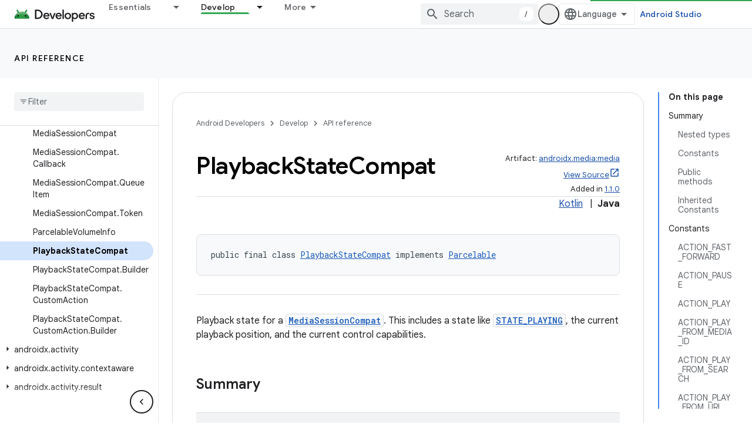

--- FILE ---
content_type: text/html; charset=UTF-8
request_url: https://feedback-pa.clients6.google.com/static/proxy.html?usegapi=1&jsh=m%3B%2F_%2Fscs%2Fabc-static%2F_%2Fjs%2Fk%3Dgapi.lb.en.OE6tiwO4KJo.O%2Fd%3D1%2Frs%3DAHpOoo_Itz6IAL6GO-n8kgAepm47TBsg1Q%2Fm%3D__features__
body_size: 80
content:
<!DOCTYPE html>
<html>
<head>
<title></title>
<meta http-equiv="X-UA-Compatible" content="IE=edge" />
<script type="text/javascript" nonce="C114RSBx3URv3g7Lx0XQlg">
  window['startup'] = function() {
    googleapis.server.init();
  };
</script>
<script type="text/javascript"
  src="https://apis.google.com/js/googleapis.proxy.js?onload=startup" async
  defer nonce="C114RSBx3URv3g7Lx0XQlg"></script>
</head>
<body>
</body>
</html>
